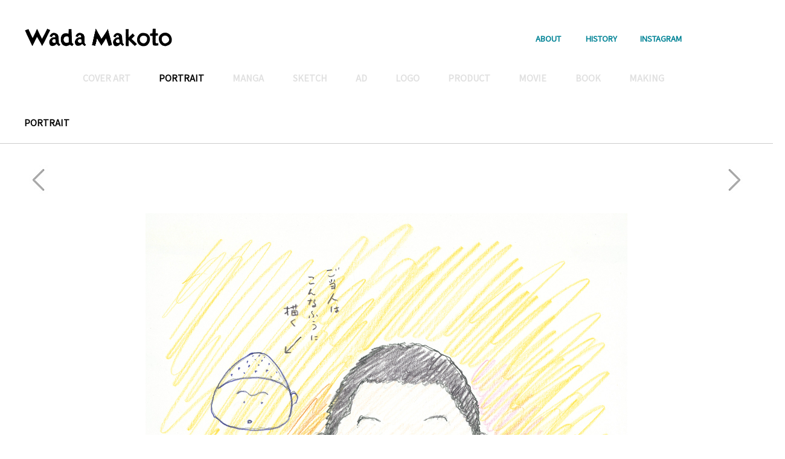

--- FILE ---
content_type: text/html
request_url: http://wadamakoto.jp/portrait/03.html
body_size: 7760
content:
<!DOCTYPE html>
<html lang="ja">
<head>

<meta charset="UTF-8">
<title>和田誠 | わだまこと | Makoto Wada | オフィシャルサイト | PORTRAIT・似顔絵</title>
<meta name="description" content="数多くの「似顔絵」を手がける、イラストレーター・和田誠の公式サイトです。" lang="ja" />

<meta name="keywords" content="和田誠,わだまこと,イラストレーター,Makoto Wada,週刊文春,キネマ旬報,宇野誠一郎,井上ひさし,三木鶏郎,藤井フミヤ,渡辺貞夫,谷川俊太郎,豊田有恒,加藤登喜子,平野威馬雄,丸谷才一,三谷幸喜,小泉今日子,ジェフ･ニコルソン,宮脇孝雄,星新一,村上春樹,つかこうへい,週刊サンケイ,安西水丸,ビリー・ワイルダー,南伸坊,村上春樹,柴田元幸,デューク・エリントン,ジョン・フォード,古今亭志ん生,アガサ・クリスティ,三船敏郎,チャールズ・チャップリン,パブロ・ピカソ,マリリン・モンロー,ヴァン・ゴッホ,手塚治虫" lang="ja" />

<meta property="og:title" content="和田誠 | わだまこと | Makoto Wada | オフィシャルサイト" />
<meta property="og:description" content="「ハイライト」のパッケージデザインや「週刊文春」の表紙絵を手がける、イラストレーター・和田誠の公式ページです。">
<meta property="og:url" content="https://wadamakoto.jp/" />
<meta property="og:site_name" content="和田誠 | わだまこと | Makoto Wada | オフィシャルサイト" />
<meta property="og:type" content="website" />
<meta property="og:image" content="https://wadamakoto.jp/image/top/logo_l.png" />
<meta property="fb:app_id" content="167851833858874" />
<meta name="viewport" content="width=device-width, initial-scale=1, minimum-scale=1, maximum-scale=1, user-scalable=no">

<link rel="shortcut icon" href="../image/favicon.ico">
<link rev="made" href="mailto:wadaland01@gmail.com" title="INFORMATION" />
<link href="https://fonts.googleapis.com/css?family=Noto+Sans" rel="stylesheet">
<link href="https://fonts.googleapis.com/css?family=Noto+Sans+JP" rel="stylesheet">
<link rel="stylesheet" type="text/css" href="../css/style.css">
<link rel="stylesheet" type="text/css" href="../css/index.css">
<link rel="stylesheet" type="text/css" href="../css/footer.css"/>
<link rel="stylesheet" type="text/css" href="../css/lightslider.css"/>

<!--[if lt IE 9]>
<script type="text/javascript" src="/js/libs/html5.js"></script>

<![endif]-->
<style type="text/css">
<!--
body {
    font-family: 'Noto Sans', sans-serif;
    font-family: 'Noto Sans JP', sans-serif;
}	
-->
</style>

<script type="text/javascript" src="https://code.jquery.com/jquery-1.10.2.min.js"></script>
<script type="text/javascript" src="../js/lightslider.js"></script> 
<script type="text/javascript" src="../js/contentslider.js"></script>
<script type="text/javascript" src="../js/pagetop.js"></script>
<script type="text/javascript" src="../js/header.js"></script>
<!-- Global site tag (gtag.js) - Google Analytics -->
<script async src="https://www.googletagmanager.com/gtag/js?id=UA-120123298-1"></script>
<script>
  window.dataLayer = window.dataLayer || [];
  function gtag(){dataLayer.push(arguments);}
  gtag('js', new Date());

  gtag('config', 'UA-120123298-1');
</script>

<!--for IE HTML5-->
<!--[if lt IE 9]>
<script src="http://html5shim.googlecode.com/svn/trunk/html5.js"></script>
<![endif]-->

</head>


<body>

<div class="mainbox">
<div class="mainbox-inner">

<!-- header -->
<header>
<div class="inner clearfix">
<h1 class="only_pc"><a href="../"><img src="../image/top/logo.png" alt="イラストレーター 和田誠 オフィシャルサイト"></a></h1>
<h1 class="only_sp"><a href="../"><img src="../image/top/logo_s.png" alt="イラストレーター 和田誠 オフィシャルサイト"></a></h1>
<p class="button">
<span></span>
<span></span>
<span></span>
</p>

<nav role="navigation" class="only_sp">
<ul class="clearfix">
<li class="btn_img_f"><a href="../about" class="help">ABOUT</a></li>
<li><a href="../history" class="help">HISTORY</a></li>
<li><a href="https://www.instagram.com/wadamakoto_world/" target="_blank" class="help">INSTAGRAM</a></li>
<li><a href="../coverart">COVER ART</a></li>
<li><a href="../portrait">PORTRAIT</a></li>
<li><a href="../manga">MANGA</a></li>
<li><a href="../sketch">SKETCH</a></li>
<li><a href="../ad">AD</a></li>
<li><a href="../logo">LOGO</a></li>
<li><a href="../product">PRODUCT</a></li>
<li><a href="../movie">MOVIE</a></li>
<li><a href="../book">BOOK</a></li>
<li><a href="../making">MAKING</a></li>
</ul>
</nav> 

<nav role="navigation" class="only_pc mt20">
<ul class="clearfix">
<li><a href="../about" class="btn_img">ABOUT</a></li>
<li><a href="../history">HISTORY</a></li>
<li><a href="https://www.instagram.com/wadamakoto_world/" target="_blank">INSTAGRAM</a></li>
</ul>
</nav>
</div>
</header>
<!-- /header -->


<div id="contents2">

<!--
<ul class="m−breadcrumbs">
<li></li>
</ul>


<div class="second_title">カテゴリ</div>
-->


<!-- center nav -->
<div class="midbtn">

<nav>
<ul>
<li><a href="../coverart" class="on">COVER ART</a></li>
<li><a href="../portrait">PORTRAIT</a></li>
<li><a href="../manga" class="on">MANGA</a></li>
<li><a href="../sketch" class="on">SKETCH</a></li>
<li><a href="../ad" class="on">AD</a></li>
<li><a href="../logo" class="on">LOGO</a></li>
<li><a href="../product" class="on">PRODUCT</a></li>
<li><a href="../movie" class="on">MOVIE</a></li>
<li><a href="../book" class="on">BOOK</a></li>
<li><a href="../making" class="on">MAKING</a></li>
</ul>
</nav>

</div>
<!-- /center nav -->

</div>
<!-- /contents -->

</div>
<!-- /mainbox-inner -->
</div>
<!-- /mainbox -->




<div class="ttlbox">

<h2><a href="index.html">PORTRAIT</a></h2>

</div>
<!-- /ttlbox -->



<!-- line -->
<div class="header_line mb35"></div>
<!-- /line -->



<div class="mainbox">
<div class="mainbox-inner">


<!-- left -->
<div class="prev"><a href="01.html"></a></div>
<!-- /left -->

<!-- right -->
<div class="next"><a href="04.html"></a></div>
<!-- /right -->


<img src="../image/portrait/03.jpg" class="mainbox-img" alt="イラストレーター 和田誠 南伸坊氏">


<h3>
<span class="tx_m">南伸坊氏</span><br>
<span class="tx_s">1984</span>
</h3>
  
</div>
<!-- /mainbox-inner -->
</div>
<!-- /mainbox -->




<!-- line -->
<div class="footer_line"></div>
<!-- /line -->




<div class="mainbox only_pc">
<div class="mainbox-inner">

<!-- footer nav -->
<div class="midbtn2 mt45">

<nav>
<ul>
<li><a href="../coverart">COVER ART</a></li>
<li><a href="../portrait">PORTRAIT</a></li>
<li><a href="../manga">MANGA</a></li>
<li><a href="../sketch">SKETCH</a></li>
<li><a href="../ad">AD</a></li>
<li><a href="../logo">LOGO</a></li>
<li><a href="../product">PRODUCT</a></li>
<li><a href="../movie">MOVIE</a></li>
<li><a href="../book">BOOK</a></li>
<li><a href="../making">MAKING</a></li>
</ul>
</nav>

</div>
<!-- /footer nav -->


<!-- footer help -->
<div class="midbtn3">

<nav>
<ul>
<li class="btn_img_f"><a href="../about" class="help">ABOUT</a></li>
<li><a href="../history" class="help">HISTORY</a></li>
<li><a href="https://www.instagram.com/wadamakoto_world/" target="_blank">INSTAGRAM</a></li>
</ul>
</nav>

</div>
<!-- /footer help -->

</div>
<!-- /mainbox-inner -->
</div>
<!-- /mainbox -->


<!-- footer -->
<footer class="l-footer">

<p id="page-top"><a href="#wrap"><img src="../image/top/btn_return.png" width="60" height="60" alt="PAGE TOP"></a></p>

<p class="copy">&copy; Wada Makoto All rights reserved. <!--本サイトに掲載されている全ての内容の無断転載・引用を禁止します。--></p>

</footer>
<!-- /footer -->


</body>
</html>

--- FILE ---
content_type: text/css
request_url: http://wadamakoto.jp/css/style.css
body_size: 13341
content:
@charset "utf-8";
/* CSS Document */

html,body,div,span,object,iframe,h1,h2,h3,h4,h5,h6,p,blockquote,pre,abbr,address,cite,code,del,dfn,em,img,ins,kbd,q,samp,small,strong,sub,sup,var,b,i,dl,dt,dd,ol,ul,li,fieldset,form,label,legend,table,caption,tbody,tfoot,thead,tr,th,td,article,aside,canvas,details,figcaption,figure,footer,header,hgroup,menu,nav,section,summary,time,mark,audio,video{
	margin:0;padding:0;border:0;outline:0;font-size:100%;vertical-align:baseline;background:transparent
	}
body{
	line-height:1
	}
nav ul{
	list-style:none
	}
.mb00{
	margin-bottom:0 !important
}
.mb05{
	margin-bottom:5px !important
	}
.mb10{
	margin-bottom:10px !important
	}
.mb15{
	margin-bottom:15px !important
	}
.mb20{
	margin-bottom:20px !important
	}
.mb25{
	margin-bottom:25px !important
	}
.mb30{
	margin-bottom:30px !important
	}
.mb35{
	margin-bottom:35px !important
	}
.mb40{
	margin-bottom:40px !important
	}
.mb45{
	margin-bottom:45px !important
	}
.mb50{
	margin-bottom:50px !important
	}
.mt00{
	margin-top:0 !important
	}
.mt05{
	margin-top:5px !important
	}
.mt10{
	margin-top:10px !important
	}
.mt15{
	margin-top:15px !important
	}
.mt20{
	margin-top:20px !important
	}
.mt25{
	margin-top:25px !important
	}
.mt30{
	margin-top:30px !important
	}
.mt35{
	margin-top:35px !important
	}
.mt40{
	margin-top:40px !important
	}
.mt45{
	margin-top:45px !important
	}
.mt50{
	margin-top:50px !important
	}
.mt60{
	margin-top:60px !important
	}
.mr00{
	margin-right:0 !important
	}
.ml00{
	margin-left:0 !important
	}
.pb00{
	padding-bottom:0 !important
	}
.pb05{
	padding-bottom:5px !important
	}
.pb10{
	padding-bottom:10px !important
	}
.pb15{
	padding-bottom:15px !important
	}
.pb20{
	padding-bottom:20px !important
	}
.pb25{
	padding-bottom:25px !important
	}
.pb30{
	padding-bottom:30px !important
	}
.pb35{
	padding-bottom:35px !important
	}
.pb40{
	padding-bottom:40px !important
	}
.pb50{
	padding-bottom:50px !important
	}
.pt00{
	padding-top:0 !important
	}
.pt05{
	padding-top:5px !important
	}
.pt10{
	padding-top:10px !important
	}
.pt15{
	padding-top:15px !important
	}
.pt20{
	padding-top:20px !important
	}
.pt25{
	padding-top:25px !important
	}
.pt30{
	padding-top:30px !important
	}
.pt35{
	padding-top:35px !important
	}
.pt40{
	padding-top:40px !important
	}
.pt50{
	padding-top:50px !important
	}
.pr00{
	padding-right:0 !important
	}
.pl00{
	padding-left:0 !important
	}
.taL{
	text-align:left !important
	}
.taR{
	text-align:right !important
	}
.taC{
	text-align:center !important
	}
.flL{
	float:left !important
	}
.flR{
	float:right !important
	}
.clB{
	clear:both !important
	}

a{

	}
li{
	list-style:none
	}	

/*-- 詳細ページコンテンツ部 */
.dotline{
	width:100%;margin:0 auto;border-bottom:1px dotted #666666
	}
.hline{
	width:98%;margin:0 auto;border-bottom:1px solid #EDEDED
	}
.bold{
	font-weight: bold;
	}
img{
	vertical-align:top
	}	
/*ここから背景カラー*/
.mainbox{
	/*20140728
	background:url(../image/top/bg_pattern_01.png);min-width:0px
	*/	
	/*20140819
	background-color: #e77029;min-width:0px
	*/	
	background-color: #FFFFFF;min-width:0px	
	}
/*ここまで背景カラー*/
.mainbox .mainbox-inner{
	width:1200px;margin:0 0;padding:0px 0 10px 0
	}
.mainbox .mainbox-inner .section{
	position:relative;margin-top:16px
	}
.mainbox .mainbox-inner .section:first-child{
	margin-top:0
	}
.mainbox .mainbox-inner .section ul{
	position:relative
	}
.mainbox .mainbox-inner .section ul li{
	position:absolute;overflow:hidden
	}
.mainbox .mainbox-img{
	padding:30px 0px 0px 0px;
	width:1200px; height:auto;
	}

#contents {
	width:1200px;
    max-width: 1200px;
    margin:0 auto;
	position:relative;
    /*padding:1em 1.5em;
    line-height:1.5;*/
}
#contents {
    margin-top:120px;
}
/*
#contents p {
    margin: 50px 0 0 0;
}
*/
#contents2 {
	width:1200px;
    max-width: 1200px;
    margin:0 auto;
	position:relative;
    /*padding:1em 1.5em;
    line-height:1.5;*/
}
#contents2 {
    margin-top:120px;
}
/*
#contents2 p {
    margin: 50px 0 0 0;
}
*/


h2{
	padding: 30px 10px 27px 0px;font-size:0.9em;overflow:hidden;line-height: 1.1em;
	}
h2 a{
	color:#000000;	
	text-decoration: none;
	}
h2 a:hover {
	color:#666666;
	text-decoration: none;
}
h3{
	padding: 30px 0px 0px 0px;font-size:1.2em;overflow:hidden;line-height: 1.0em; font-weight:normal;
	}
.tx_l{
	font-size:1.5em;line-height: 1.7em;
	}
.tx_m{
	font-size:0.7em;line-height: 0.7em; font-weight:bold;
	}
.tx_s{
	font-size:0.7em;line-height: 0.7em;
	}
.btn_img{
	padding-left:7px
	}
.btn_img_f{
	padding-right:5px
	}	
/*aboutプロフィール*/
.mainbox .about_photo{
	width:1200px; height:auto;
	text-align:center;
	padding:0px 0px 0px 0px;
	}
.mainbox .about_photo .about-img{
	width:340px; height:auto;	
	padding:0px 0px 0px 0px;
	}
.mainbox .about{
	width:800px; height:auto;
	text-align:left;
	padding:0px 200px 0px 200px;
	}
.mainbox .about p{
	color:#666666;
	font-size:0.7em;
	line-height: 1.6em;
	padding: 10px 0px 0px 0px;
	/*text-align:left;*/	
	}
.mainbox .about .jp{
	font-size:0.8em;
	line-height: 1.4em;
	padding: 70px 0px 0px 0px;
	}
.mainbox .about .en{
	font-size:0.8em;
	line-height: 1.4em;
	padding: 70px 0px 0px 0px;
	}
/*ここまでaboutプロフィール*/

/*contact*/
.mainbox .contact{
	width:1200px; height:auto;
	text-align:center;
	}
.mainbox .contact p{
	color:#666666;
	font-size:0.8em;
	line-height: 1.4em;
	padding: 0px 0px 0px 0px;
	text-align:left; 	
	}
.mainbox .contact a {
    color:#008396;
    text-decoration:none;
}
.mainbox .contact a:hover {
	color:#888888;
	/*color:#0099aa;color:#006D7D;
	text-decoration: underline;*/
}
.mainbox .contact .address{
	padding: 20px 0px 0px 0px;
	}
/*ここまでcontact*/

/*history*/
.mainbox .history{
	width:800px; height:auto;
	text-align:center;
	padding:0px 200px 0px 200px;
}
.mainbox .history .history-table p{
	color:#666666;
	font-size:0.8em;
	line-height: 1.4em;
	padding: 0px 0px 0px 0px;
	text-align:left; 	
	}
.mainbox .history .en{
	color:#666666;
	padding: 50px 0px 0px 0px;
	}
.mainbox .history .history-table{
	width:800px;
	margin-top:50px;
	padding: 0;
	border: 0;
}
.mainbox .history .history-table th,
.mainbox .history .history-table td{
	text-align: left;
	vertical-align: top;
	color:#666666;
	font-size:0.7em;
	line-height: 1.4em;
	padding-bottom: 12px;
	word-break: break-word;
	word-wrap:break-word;
	padding: 10px 0px 10px 0px;
}
.mainbox .history .history-table th{
	width: 7%;
}
.mainbox .history .history-table td{
	width: 93%;
}
/*ここまでhistory*/

/*prev next*/
.prev {
}
.prev a {
	float: left;
	height: 50px;
	width: 50px;
	background-image: url(../image/top/btn_prev_off.jpg);
	background-repeat: no-repeat;
}
.prev a:hover {
	float: left;
	height: 50px;
	width: 50px;
	background-image: url(../image/top/btn_prev_on.jpg);
	background-repeat: no-repeat;
}
.next {
}
.next a {
	float: right;
	height: 50px;
	width: 50px;
	background-image: url(../image/top/btn_next_off.jpg);
	background-repeat: no-repeat;
}
.next a:hover {
	float: right;
	height: 50px;
	width: 50px;
	background-image: url(../image/top/btn_next_on.jpg);
	background-repeat: no-repeat;
}
/*ここまでprev next*/

.ttlbox{
	width:1200px;margin:0 auto;padding:0px 0px 0px 0px
	}
.youtube{
	width:1200px;
	height:365px;
	margin:50px 0px 0px 0px;
	}
.youtube .mov	{
	width:560px;
	height:315px;
	margin:0px 0px 0px 0px;
	padding:0px 320px 0px 320px
	}

	@media screen and (max-width:1080px){	
	
.mainbox .mainbox-inner .mainbox-img{
	width:100%; height:auto;
	padding:0 0;
	margin:0 0;
	}
h2{
	padding: 0px 10px 15px 10px;font-size:0.9em;overflow:hidden;line-height: 1.1em;
	}
#contents {
	width:100%;
    /*padding:1em 1.5em;
    line-height:1.5;*/
}
#contents {
    margin-top:100px;
}
#contents2 {
	width:100%;
    /*padding:1em 1.5em;
    line-height:1.5;*/
}
#contents2 {
    margin-top:100px;
}
	
/*aboutプロフィール*/
.mainbox .about_photo{
	width:100%; height:auto;
	text-align:center;
	padding:0px 0px 0px 0px;
	}
.mainbox .about-img{
	width:60%; height:auto;
	text-align:center;
	padding:0px 0px 0px 0px;
	}	
.mainbox .about{
	width:100%; height:auto;
	text-align:left;
	padding:0px 0px 0px 0px;
	}
.mainbox .about p{
	font-size:0.7em;
	line-height: 1.6em;
	padding: 10px 0px 0px 0px;
	/*text-align:left;*/	
	}
.mainbox .about .jp{
	font-size:0.8em;
	line-height: 1.4em;
	padding: 40px 0px 0px 0px;

	}
.mainbox .about .en{
	font-size:0.8em;
	line-height: 1.4em;
	padding: 40px 10px 0px 0px;
	}
/*ここまでaboutプロフィール*/

/*contact*/
.mainbox .contact{
	width:100%; height:auto;
	text-align:center;
	}
.mainbox .contact p{
	font-size:0.8em;
	line-height: 1.4em;
	padding: 0px 0px 0px 0px;
	text-align:left; 	
	}
.mainbox .contact .address{
	padding: 20px 0px 0px 0px;
	}
/*ここまでcontact*/

/*history*/
.mainbox .history{
	width:100%; height:auto;
	text-align:center;
	padding:0px 0px 0px 0px;
}
.mainbox .history .history-table{
	width:100%; 
	margin-top:50px;
	padding: 0;
	border: 0;
}
.mainbox .history .history-table th,
.mainbox .history .history-table td{
	text-align: left;
	vertical-align: top;
	color:#666666;
	font-size:0.7em;
	line-height: 1.4em;
	padding-bottom: 12px;
	word-break: break-word;
	word-wrap:break-word;
	padding: 10px 0px 10px 0px;
}
.mainbox .history .history-table th{
	width: 10%;
}
.mainbox .history .history-table td{
	width: 80%;
}
/*ここまでhistory*/

/*prev next*/
.prev { 
	display:none
}

.next {
	display:none
}
/*ここまでprev next*/

.ttlbox{
	width:100%;
	margin:0 ;
	padding:0;
	}
.youtube{
	width:100%;
	height:auto;
	margin:0 ;5
	padding:0;
	}
.youtube .mov	{
	width:100%;
	height:450px;
	margin:0px 0px 0px 0px;
	padding:0px 0px 0px 0px
	}

	
}


	@media screen and (max-width: 640px){

		
	/* TOPメイン　表示・非表示切り替え */	
.sp_only{
  display: block;
}
.pc_only{
  display: none;
}	
	/* ここまで　TOPメイン　表示・非表示切り替え */		


.p{
	width:100%;
	}

.mainbox{
	min-width:1px
	}
.mainbox .mainbox-inner{
	width:100%;
	padding:0 0;
	margin:0 0;
	}
.mainbox .mainbox-inner .section{

	margin-top:0px
	}
.mainbox .mainbox-inner .section ul li{
	margin-bottom:10px;position:relative
	}

.mainbox{
	padding:10px 10px 0px 10px;
	}
.mainbox .mainbox-inner{
	padding:0px;
	}
	
#contents {
	width:100%;
    /*padding:1em 1.5em;
    line-height:1.5;*/
}
#contents {
    margin-top:80px;
}
#contents2 {
	width:100%;
    /*padding:1em 1.5em;
    line-height:1.5;*/
}
#contents2 {
    margin-top:80px;
}

.mainbox .mainbox-inner .section{
	height:auto !important
	}
.mainbox .mainbox-inner .section ul li{
	left:auto !important;top:auto !important
	}
	
	
.mainbox .mainbox-inner .mainbox-img{
	width:100%; height:auto;
	padding:0 0;
	margin:0 0;
	}
	
	
h2{
	padding: 0px 10px 15px 10px;font-size:0.9em;overflow:hidden;line-height: 1.1em;
	}
h3{
	padding: 30px 0px 0px 0px;font-size:1.2em;overflow:hidden;line-height: 1.0em; font-weight:normal;
	}
.tx_l{
	font-size:1.5em;line-height: 1.7em;
	}
.tx_m{
	font-size:0.7em;line-height: 0.7em; font-weight:bold;
	}
.tx_s{
	font-size:0.7em;line-height: 0.7em;
	}
/*aboutプロフィール*/
.mainbox .about_photo{
	width:100%; height:auto;
	text-align:center;
	padding:0px 0px 0px 0px;
	}
.mainbox .about_photo .about-img{
	width:80%; height:auto;
	}
.mainbox .about{
	width:100%; height:auto;
	text-align:left;
	padding:0px 0px 0px 0px;
	}
.mainbox .about p{
	font-size:0.7em;
	line-height: 1.6em;
	padding: 10px 0px 0px 0px;
	/*text-align:left;*/
	}
.mainbox .about .jp{
	font-size:0.8em;
	line-height: 1.4em;
	padding: 30px 0px 0px 0px;

	}
.mainbox .about .en{
	font-size:0.8em;
	line-height: 1.4em;
	padding: 30px 0px 0px 0px;
	}
/*ここまでaboutプロフィール*/

/*contact*/
.mainbox .contact{
	width:100%; height:auto;
	text-align:left;
	}
.mainbox .contact p{
	font-size:0.8em;
	line-height: 1.4em;
	padding: 0px 0px 0px 0px;
	text-align:left; 	
	}
.mainbox .contact .address{
	padding: 20px 0px 0px 0px;
	}
/*ここまでcontact*/

/*history*/
.mainbox .history{
	width:100%; height:auto;
	text-align:center;
	padding:0px 0px 0px 0px;
}
.mainbox .history .history-table{
	width:100%; 
	margin-top:50px;
	padding: 0;
	border: 0;
}
.mainbox .history .history-table th,
.mainbox .history .history-table td{
	text-align: left;
	vertical-align: top;
	color:#666666;
	font-size:0.7em;
	line-height: 1.4em;
	padding-bottom: 12px;
	word-break: break-word;
	word-wrap:break-word;
	padding: 10px 0px 10px 0px;
}
.mainbox .history .history-table th{
	width: 15%;
}
.mainbox .history .history-table td{
	width: 85%;
}
/*ここまでhistory*/

/*prev next*/
.prev { 
	display:none
}

.next {
	display:none
}
/*ここまでprev next*/

.ttlbox{
	width:100%;
	margin:0 ;
	padding:0;
	}
.youtube{
	width:100%;
	height:auto;
	margin:0 ;5
	padding:0;
	}
.youtube .mov	{
	width:100%;
	height:400px;
	margin:0px 0px 0px 0px;
	padding:0px 0px 0px 0px
	}
}




	@media screen and (max-width: 480px){
		
#contents {
    margin-top:70px;
}
#contents2 {
    margin-top:70px;
}		
h2{
	padding: 0px 10px 15px 10px;font-size:0.9em;overflow:hidden;line-height: 1.1em;
	}
/*prev next*/
.prev { 
	display:none
}

.next {
	display:none
}
/*ここまでprev next*/

.ttlbox{
	width:100%;
	margin:0 ;
	padding:0;
	}
.youtube{
	width:100%;
	height:auto;
	margin:0 ;5
	padding:0;
	}
.youtube .mov	{
	width:100%;
	height:300px;
	margin:0px 0px 0px 0px;
	padding:0px 0px 0px 0px
	}
}

--- FILE ---
content_type: text/css
request_url: http://wadamakoto.jp/css/index.css
body_size: 19685
content:
@charset "utf-8";
/* CSS Document */

/*TOP　INDEX用 リスト */	

.mainbox .mainbox-inner{
	width:1200px;margin:0 auto;padding:0px 0px 0px 0px
	}
.mainbox .mainbox-inner .section{
	position:relative; margin-top:0px
	}
.mainbox .mainbox-inner .section:first-child{
	margin-top:0
	}
.mainbox .mainbox-inner .section ul{
	position:relative
	}
.mainbox .mainbox-inner .section ul li{
	position:absolute;overflow:hidden
	}

.mainbox .mainbox-inner .section ul li.item03 a:hover{
/*
border-color: #99cef4;
*/
opacity: 0.9;
filter: alpha(opacity=90);
}	
	
/*ここからTOPカテゴリ一覧*/

.mainbox .mainbox-inner .section.second{
	width:100%;
	height:300px;
	}
.mainbox .mainbox-inner .section.second ul li.pos01{
	top:0;left:0
	}
.mainbox .mainbox-inner .section.second ul li.pos02{
	top:0px;
	left:300px
	}
.mainbox .mainbox-inner .section.second ul li.pos03{
	top:0px;
	left:600px
	}
.mainbox .mainbox-inner .section.second ul li.pos04{
	top:0;left:900px
	}

/*ここまでTOPカテゴリ一覧*/
		
		

/*ここからTOPバナーエリア*/

.mainbox .mainbox-inner .section.third{
	width:100%;
	height:300px;
	}
.mainbox .mainbox-inner .section.third ul li.pos01{
	top:0;left:0
	}
.mainbox .mainbox-inner .section.third ul li.pos02{
	top:0px;
	left:600px
	}
.mainbox .mainbox-inner .section ul li.item04{
	width:50%; height:auto; float:left; 
	}



/*ここまでTOPカテゴリ一覧*/

/* パンくず */
.m−breadcrumbs{
width: 1200px;
margin: 0px auto 15px;
}
/* ここまでパンくず */












body {
    font-family: "Helvetica Neue", Helvetica, 游ゴシック, YuGothic, "ヒラギノ角ゴ Pro W3", "Hiragino Kaku Gothic Pro", Verdana, メイリオ, Meiryo, Osaka, "ＭＳ Ｐゴシック", "MS PGothic", sans-serif;
}

.clearfix:before,
.clearfix:after {
    content: " ";
    display: table;
}
.clearfix:after {
    clear: both;
}
.clearfix {
    *zoom: 1;
}
.fixed {
    position:fixed;
    top:0;
    left:0;
    width:100%;
}
.overlay {
    position: fixed;
    top: 0;
    left: 0;
    display: none;
    width: 100%;
    height: 100%;
    background: #666666;
    opacity: 0.7;
    filter: alpha(opacity=70);
    -ms-filter: "alpha(opacity=70)";
    z-index: 999;
}
header  {
    position:fixed;
    top:0;
    left:0;
    width:100%;
    background:#fff;
    /*box-shadow: 0 0 3px rgba(0, 0, 0, .2);*/
    z-index:9999;
    -webkit-user-select:none;
    -moz-user-select:none;
    user-select:none;
}
header .inner {
    position:relative;
    max-width:1200px;
    margin:0 auto;
    padding:0 0 0 0;
    -webkit-box-sizing:border-box;
    -moz-box-sizing:border-box;
    box-sizing:border-box;
}
header h1 {
    float:left;
    width:30%;
	height:120px;
    /*margin-top: 1em;
    font-size:40px;*/
    font-weight:bold;
}
header h1 img {
    width:248px;
	height:auto;
}
header nav {
    float:right;
    width: 30%;
    margin:0 auto;
    padding:0 0 0 0;
    /*font-size:0.8em;*/
}
header.navOpen nav {
    opacity: 1;
    right: 0;
}
header nav ul {
    width: 100%;
    padding: 0 0 0 0px;
}
header nav ul li {
    float:left;
    width: 25%;
    list-style:none;
}
header nav ul li a {
    font-size:0.8em;
    position:relative;
    display:block;
    padding:3em /*19px*/3em 0em 0em;
    color:#008396;
    text-decoration:none;
	font-weight:bold;
}
header nav ul li a:hover {
	color:#888888;
	/*color:#0099aa;color:#006D7D;
	text-decoration: underline;*/
}
header .button {
    /*display: block;*/
    display: none;
    width: 30px;
    position: absolute;
    top: 20px;
    right: 15px;
    cursor: pointer;
}
header .button span {
    display: block;
    height: 4px;
    width: 100%;
    background: #000000;
    border-radius: 2px;
    -webkit-transition: all .5s ease-in-out;
    -moz-transition: all .5s ease-in-out;
    transition: all .5s ease-in-out;
}
header .button span:nth-of-type(2),
header .button span:nth-of-type(3) {
    margin-top: 5px;
}
 
header.navOpen .button span:nth-of-type(1) {
    -webkit-transform: translateY(9px) translateX(0) rotate(45deg);
    -ms-transform: translateY(9px) translateX(0) rotate(45deg);
    transform: translateY(9px) translateX(0) rotate(45deg);
}
header.navOpen .button span:nth-of-type(2) {
    margin-top: 5px;
    opacity: 0;
    -webkit-transform: translateY(9px);
    -ms-transform: translateY(9px);
    transform: translateY(9px);
}
header.navOpen .button span:nth-of-type(3) {
    -webkit-transform: translateY(-9px) translateX(0) rotate(-45deg);
    -ms-transform: translateY(-9px) translateX(0) rotate(-45deg);
    transform: translateY(-9px) translateX(0) rotate(-45deg);
}

/*TOPスライダー*/
.tops_lider .item{
    margin-bottom: 40px;
}
.tops_lider ul{
    list-style: none outside none;
    padding-left: 0;
    margin: 0;
}
.tops_lider .item .content-slider li img{
	width: 1200px;
	height:auto;
}
.tops_lider .item{
    margin-bottom: 40px;
}
.tops_lider {
	width: 100%;
}
/*TOPスライダー*/

.only_sp{
  display: none;
}
.only_pc{
  display: block;
}
/*PCボタン部分*/
hdbtn_p {
    display: block;
}
/*PCボタン部分*/
/*SPボタン部分*/
hdbtn_s {
    display: none;
}
/*SPボタン部分*/
/*中段のボタン部分*/
.midbtn {
	width: 1200px;
	height: 45px;
    padding: 0 0 0 0;
}
.midbtn nav {
	text-align:center;
}
.midbtn .navOpen nav {
    opacity: 1;
    right: 0;
}
.midbtn nav ul {
    width: 100%;
    padding: 0 0 0 0;
}
.midbtn nav ul li {
    /*display: inline;*/
    list-style:none;
	display:inline-block;
	vertical-align:baseline;zoom:1;*display:inline;*vertical-align:auto;
}
.midbtn nav ul li a {
    font-size:0.9em;
    padding:3em 3em 0em 0em;
    color:#000000;
    text-decoration:none;
	font-weight:bold;
}
.midbtn nav ul li a:hover {
    color:#888888;
    /*text-decoration: underline;*/
}
.midbtn .on {
    color:#E0E0E0;
    /*text-decoration: underline;*/
}
/*中段のボタン部分*/
/*下段のボタン部分*/
.midbtn2 {
	width: 1200px;
	height: 35px;
    padding: 0 0 0 0;
}
.midbtn2 nav {
	text-align:center;
}
.midbtn2 .navOpen nav {
    opacity: 1;
    right: 0;
}
.midbtn2 nav ul {
    width: 100%;
    padding: 0 0 0 0;
}
.midbtn2 nav ul li {
    /*display: inline;*/
    list-style:none;
	display:inline-block;
	vertical-align:baseline;zoom:1;*display:inline;*vertical-align:auto;
}
.midbtn2 nav ul li a {
    font-size:0.8em;
    padding:3em 3em 0em 0em;
    color:#000000;
    text-decoration:none;
	font-weight:bold;
}
.midbtn2 nav ul li a:hover {
    color:#888888;
    /*text-decoration: underline;*/
}
/*下段のボタン部分*/
/*下部のボタン部分2 */
.midbtn3 {
	width: 1200px;
	height: 60px;
	/*height: 60px; */
    padding: 0 0 0 0;
}
.midbtn3 nav {
	text-align:center;
}
.midbtn3 .navOpen nav {
    opacity: 1;
    right: 0;
}
.midbtn3 nav ul {
    width: 100%;
    padding: 0 0 0 0;
}
.midbtn3 nav ul li {
    /*display: inline;*/
    list-style:none;
	display:inline-block;
	vertical-align:baseline;zoom:1;*display:inline;*vertical-align:auto;
}
.midbtn3 nav ul li a {
    font-size:0.8em;
    padding:1em 2.3em 0em 0em;
    color:#008396;
    text-decoration:none;
	font-weight:bold;
}
.midbtn3 nav ul li a:hover {
    color:#888888;
    /*color:#0099aa;
	text-decoration: underline;*/
}
/*下部のボタン部分2*/

/*box*/
.box1 {
	width:			294px;
	height:			294px;
	overflow:		hidden;
	margin:			0px 0px 0px 0px;
	position:		relative;
}
.box1 img {
	width:			294px;
	height:			294px;
}
.box1 .caption {
	font-size:		1.0em;
	text-align: 	center;
	color:			#fff;
	font-weight:bold;
}
.box1 .mask {
	width:			100%;
	height:			100%;
	position:		absolute;
	top:			0;
	left:			0;
	opacity:		0;	/* マスクを表示しない */
	background-color:	rgba(0,0,0,0.4);
	-webkit-transition:	all 0.6s ease;
	transition:		all 0.6s ease;
}
.box1:hover .mask {
	opacity:		1;	/* マスクを表示する */
	padding-top:		140px;	/* ホバーで下にずらす */
}
/*ここまでbox*/

/*box2*/
.box2 {
	width:			594px;
	height:			296px;
	overflow:		hidden;
	margin:			0px 0px 0px 0px;
	position:		relative;
}
.box2 img {
	width:			594px;
	height:			296px;
}
.box2 .caption {
	font-size:		1.0em;
	text-align: 	center;
	color:			#fff;
	font-weight:bold;
}
.box2 .mask {
	width:			100%;
	height:			100%;
	position:		absolute;
	top:			0;
	left:			0;
	opacity:		0;	/* マスクを表示しない */
	background-color:	rgba(0,0,0,0.4);
	-webkit-transition:	all 0.6s ease;
	transition:		all 0.6s ease;
}
.box2:hover .mask {
	opacity:		1;	/* マスクを表示する */
	padding-top:		140px;	/* ホバーで下にずらす */
}
/*ここまでbox2*/

.header_line{
	position:relative;
	min-width:1200px;
	border-bottom-width: 1px;
	border-bottom-style: solid;
	border-bottom-color: #CCCCCC;
	margin-top: 0;
	margin-right: auto;
	margin-bottom: 0;
	margin-left: auto;
	padding: 0px 0px 0px 0px;
	}







	@media screen and (max-width:1080px){
		

.mainbox .mainbox-inner{
	width:100%;
	margin:0 ;
	padding:0;
	}	
	
.mainbox .mainbox-inner .section ul li{
	margin-bottom:1.0%;position:relative
	}
.mainbox .mainbox-inner .section ul li .description{
	background:rgba(255,255,255,0.8)
	}

.mainbox {
	padding:10px
	}
.mainbox .mainbox-inner{
	padding:0px
	}




/*ここからTOPカテゴリ一覧*/


.mainbox .mainbox-inner .section{
	clear:both; 
	}
.mainbox .mainbox-inner .section .second{
	/*margin-top:10px;*/
	}
.mainbox .mainbox-inner .section ul li.item03{
	width:25%; height:auto; float:left; 
	}
	

.mainbox .mainbox-inner .section{
	height:auto !important
	}
.mainbox .mainbox-inner .section ul li{
	left:auto !important;top:auto !important
	}

/*ここまでTOPカテゴリ一覧*/
		
		

/*ここからTOPバナーエリア*/

.mainbox .mainbox-inner .section .third{
	/*margin-top:10px;*/
	}
.mainbox .mainbox-inner .section ul li.item04{
	width:50%; height:auto; float:left; 
	}
/*ここまでTOPバナーエリア*/
		
		
/* パンくず */
.m−breadcrumbs{
padding-top:5px;
width:98%;
}
/* ここまでパンくず */







header .inner {
	
}
/*
header h1 {
    width: 30%;
    margin-top: 0em;
}
header .button {
    display:block;
}
header nav {
    width:70%;
}
header nav ul li {
    width: 25%;
}
#contents {
    margin-top:180px;
}
*/

header h1 {
	height:100px;
    width: auto;
    margin-top: 0;
}
header h1 img {
    width:50%;
	height:auto;
    padding: 0px 0px 0px 10px;
}
header .button {
    display:block;
}
header nav {
    overflow:auto;
    position: fixed;
    top: 0;
    right: -70%;
    float:none;
    width: 45%;
    max-width:320px;
    height: 100%;
    background: #fff;
    opacity: 0;
    z-index:9999;
    font-size:1.0em;
}
header nav ul {
    width: 100%;
    padding: 0px 0px 0px 20px;
}
header nav ul li {
    float: none;
    width: auto;
}
header nav ul li a {
    font-size:1.2em;
	line-height:1.4em;
    position:relative;
    display:block;
    padding:1.0em 0em 0em 0em;
    color:#000000;
    text-decoration:none;
	font-weight:bold;
}
header nav ul li a:hover {
	color:#888888;
	/*color:#006D7D;
	text-decoration: underline;*/
}
.help {
    color:#008396;
}

/*TOPスライダー*/
#contents .tops_lider .item .content-slider img {
	width: 100%;
}
#content-slider .content-slider {
	width: 100%;
}

/*TOPスライダー*/

.only_sp{
  display: block;
}
.only_pc{
  display: none;
}	
/*中段のボタン部分*/
.midbtn {
    display: none;
}
/*中段のボタン部分*/
/*box*/
.box1 {
	width:			99%;
	height:			99%;
	overflow:		hidden;
	margin:			0px 0px 0px 0px;
	position:		relative;
}
.box1 img {
	width:			99%;
	height:			99%;
}
.box1 .caption {
	display: block;
	/*font-size:		1.0em;
	text-align: 	center;
	color:			#fff;
	font-weight:bold;*/
}
.box1 .mask {
	width:			99%;
	height:			99%;
	position:		absolute;
	top:			0;
	left:			0;
	opacity:		0;	/* マスクを表示しない */
	background-color:	rgba(0,0,0,0.4);
	-webkit-transition:	all 0.6s ease;
	transition:		all 0.6s ease;
}
.box1:hover .mask {
	opacity:		1;	/* マスクを表示する */
	padding-top:		160px;	/* ホバーで下にずらす */
}
/*ここまでbox*/
		
/*box2*/
.box2 {
	width:			99%;
	height:			99%;
	overflow:		hidden;
	margin:			0px 0px 0px 0px;
	position:		relative;
}
.box2 img {
	width:			99%;
	height:			99%;
}
.box2 .caption {
	display: block;
	/*font-size:		1.0em;
	text-align: 	center;
	color:			#fff;
	font-weight:bold;*/
}
.box2 .mask {
	width:			99%;
	height:			99%;
	position:		absolute;
	top:			0;
	left:			0;
	opacity:		0;	/* マスクを表示しない */
	background-color:	rgba(0,0,0,0.4);
	-webkit-transition:	all 0.6s ease;
	transition:		all 0.6s ease;
}
.box2:hover .mask {
	opacity:		1;	/* マスクを表示する */
	padding-top:		160px;	/* ホバーで下にずらす */
}
/*ここまでbox*/
		
.header_line{
	min-width:100%;
	}









	
}




	@media screen and (max-width: 640px){
		

.mainbox .mainbox-inner{
	width:100%;
	margin:0 ;
	padding:0;
	}	
.mainbox .mainbox-inner .section ul li{
	margin-bottom:1.0%;position:relative
	}
.mainbox .mainbox-inner .section ul li .description{
	background:rgba(255,255,255,0.8)
	}

.mainbox {
	padding:10px
	}
.mainbox .mainbox-inner{
	padding:0px
	}


/*ここからTOPカテゴリ一覧*/


.mainbox .mainbox-inner .section{
	clear:both; 
	}
.mainbox .mainbox-inner .section .second{
	/*margin-top:10px;*/
	}
.mainbox .mainbox-inner .section ul li.item03{
	width:50%; height:auto; float:left; 
	}
.mainbox .mainbox-inner .section{
	height:auto !important
	}
.mainbox .mainbox-inner .section ul li{
	left:auto !important;top:auto !important
	}

/*ここまでTOPカテゴリ一覧*/



/*ここからTOPバナーエリア*/


.mainbox .mainbox-inner .third{
	clear:both; 
	}
.mainbox .mainbox-inner .section .third{
	/*margin-top:10px;*/
	}
.mainbox .mainbox-inner .section ul li.item04{
	width:100%; height:auto; float:left; 
	}

/*ここまでTOPバナーエリア*/





header h1 {
	height:80px;
    width: auto;
    margin-top: 0;
}
header h1 img {
    position: absolute;
    top: 0px;
    width:50%;
	height:auto;
    padding: 0px 0px 0px 10px;
}
header .button {
    display:block;
}
header nav {
    overflow:auto;
    position: fixed;
    top: 0;
    right: -70%;
    float:none;
    width: 45%;
    max-width:320px;
    height: 100%;
    background: #fff;
    opacity: 0;
    z-index:9999;
    font-size:0.8em;
}
header nav ul {
    width: 100%;
    padding: 0px 0px 0px 20px;
}
header nav ul li {
    float: none;
    width: auto;
}
header nav ul li a {
    font-size:1.2em;
	line-height:1.4em;
    position:relative;
    display:block;
    padding:1.0em 0em 0em 0em;
    color:#000000;
    text-decoration:none;
	font-weight:bold;
}
header nav ul li a:hover {
	color:#888888;
	/*color:#006D7D;
	text-decoration: underline;*/
}
.help {
    color:#008396;
}
.only_sp{
  display: block;
}
.only_pc{
  display: none;
}	

/*中段のボタン部分*/
.midbtn {
    display: none;
}
/*中段のボタン部分*/

/*box*/
.box1 {
	width:			99%;
	height:			99%;
	overflow:		hidden;
	margin:			0px 0px 0px 0px;
	position:		relative;
}
.box1 img {
	width:			99%;
	height:			199%;
}
.box1 .caption {
	display: block;
	/*
	font-size:		0.9em;
	text-align: 	center;
	color:			#fff;
	font-weight:bold;
	*/
}
.box1 .mask {
	width:			99%;
	height:			99%;
	position:		absolute;
	top:			0;
	left:			0;
	opacity:		0;	/* マスクを表示しない */
	background-color:	rgba(0,0,0,0.4);
	-webkit-transition:	all 0.6s ease;
	transition:		all 0.6s ease;
}
.box1:hover .mask {
	opacity:		1;	/* マスクを表示する */
	padding-top:	140px;	/* ホバーで下にずらす */
}
/*box*/

/*box2*/
.box3 {
	width:			100%;
	height:			100%;
	overflow:		hidden;
	margin:			0px 0px 0px 0px;
	position:		relative;
}
.box3 img {
	width:			100%;
	height:			100%;
}
.box3 .caption {
	display: block;
	/*
	font-size:		0.9em;
	text-align: 	center;
	color:			#fff;
	font-weight:bold;
	*/
}
.box3 .mask {
	width:			100%;
	height:			100%;
	position:		absolute;
	top:			0;
	left:			0;
	opacity:		0;	/* マスクを表示しない */
	background-color:	rgba(0,0,0,0.4);
	-webkit-transition:	all 0.6s ease;
	transition:		all 0.6s ease;
}
.box3:hover .mask {
	opacity:		1;	/* マスクを表示する */
	padding-top:	140px;	/* ホバーで下にずらす */
}
/*box*/
		
.header_line{
	min-width:100%;
	}







}

	@media screen and (max-width: 480px){
		

.mainbox .mainbox-inner{
	width:100%;
	margin:0 ;
	padding:0;
	}	
.mainbox .mainbox-inner .section ul li{
	margin-bottom:1.0%;position:relative
	}
.mainbox .mainbox-inner .section ul li .description{
	background:rgba(255,255,255,0.8)
	}

.mainbox {
	padding:10px
	}
.mainbox .mainbox-inner{
	padding:0px
	}


/*ここからTOPカテゴリ一覧*/


.mainbox .mainbox-inner .section{
	clear:both; 
	}
.mainbox .mainbox-inner .section .second{
	/*margin-top:10px;*/
	}
.mainbox .mainbox-inner .section ul li.item03{
	width:50%; height:auto; float:left; 
	}
	

.mainbox .mainbox-inner .section{
	height:auto !important
	}
.mainbox .mainbox-inner .section ul li{
	left:auto !important;top:auto !important
	}

/*ここまでTOPカテゴリ一覧*/



/*ここからTOPバナーエリア*/


.mainbox .mainbox-inner .third{
	clear:both; 
	}
.mainbox .mainbox-inner .section .third{
	/*margin-top:10px;*/
	}
.mainbox .mainbox-inner .section ul li.item04{
	width:100%; height:auto; float:left; 
	}

/*ここまでTOPバナーエリア*/








header h1 {
	height:70px;
    width: auto;
    margin-top: 0;
}
header h1 img {
    position: absolute;
    top: 5px;
    width:50%;
	height:auto;
    padding: 0px 0px 0px 10px;
}
header .button {
    display:block;
}
header nav {
    overflow:auto;
    position: fixed;
    top: 0;
    right: -70%;
    float:none;
    width: 45%;
    max-width:320px;
    height: 100%;
    background: #fff;
    opacity: 0;
    z-index:9999;
    font-size:0.8em;
}
header nav ul {
    width: 100%;
    padding: 0px 0px 0px 20px;
}
header nav ul li {
    float: none;
    width: auto;
}
header nav ul li a {
    font-size:1.2em;
	line-height:1.4em;
    position:relative;
    display:block;
    padding:1.0em 0em 0em 0em;
    color:#000000;
    text-decoration:none;
	font-weight:bold;
}
header nav ul li a:hover {
	color:#888888;
	/*color:#006D7D;
	text-decoration: underline;*/
}
.help {
    color:#008396;
}
.only_sp{
  display: block;
}
.only_pc{
  display: none;
}	

/*中段のボタン部分*/
.midbtn {
    display: none;
}
/*中段のボタン部分*/

/*box*/
.box1 {
	width:			99%;
	height:			99%;
	overflow:		hidden;
	margin:			0px 0px 0px 0px;
	position:		relative;
}
.box1 img {
	width:			99%;
	height:			99%;
}
.box1 .caption {
	display: block;
	/*
	font-size:		0.7em;
	text-align: 	center;
	color:			#fff;
	font-weight:bold;
	*/
}
.box1 .mask {
	width:			99%;
	height:			99%;
	position:		absolute;
	top:			0;
	left:			0;
	opacity:		0;	/* マスクを表示しない */
	background-color:	rgba(0,0,0,0.4);
	-webkit-transition:	all 0.6s ease;
	transition:		all 0.6s ease;
}
.box1:hover .mask {
	opacity:		1;	/* マスクを表示する */
	padding-top:	100px;	/* ホバーで下にずらす */
}
/*box*/

/*box2*/
.box2 {
	width:			99%;
	height:			99%;
	overflow:		hidden;
	margin:			0px 0px 0px 0px;
	position:		relative;
}
.box2 img {
	width:			99%;
	height:			99%;
}
.box2 .caption {
	display: block;
	/*
	font-size:		0.7em;
	text-align: 	center;
	color:			#fff;
	font-weight:bold;
	*/
}
.box2 .mask {
	width:			99%;
	height:			99%;
	position:		absolute;
	top:			0;
	left:			0;
	opacity:		0;	/* マスクを表示しない */
	background-color:	rgba(0,0,0,0.4);
	-webkit-transition:	all 0.6s ease;
	transition:		all 0.6s ease;
}
.box2:hover .mask {
	opacity:		1;	/* マスクを表示する */
	padding-top:	100px;	/* ホバーで下にずらす */
}
/*box*/
.header_line{
	min-width:100%;
	}




}


--- FILE ---
content_type: text/css
request_url: http://wadamakoto.jp/css/footer.css
body_size: 2792
content:
@charset "utf-8";
/* CSS Document */

/*フッタ*/


.l-footer{
	position:relative;
	min-width:1200px;margin:0 auto;background:#eeeeee
	}
.copy{
	padding:35px 10px 35px 10px; 
	width:100%;
	text-align: center;
	color:#222222;
	font-size:0.7em;
	/*border-top-width: 1px;
	border-top-style: solid;
	border-top-color: #dcdcdc;*/
	}	
.footer_line{
	position:relative;
	min-width:1200px;
	border-bottom-width: 1px;
	border-bottom-style: solid;
	border-bottom-color: #CCCCCC;
	margin-top: 0;
	margin-right: auto;
	margin-bottom: 0;
	margin-left: auto;
	padding: 160px 0px 0px 0px;
	}
.footer_line2{
	position:relative;
	min-width:1200px;
	border-bottom-width: 1px;
	border-bottom-style: solid;
	border-bottom-color: #CCCCCC;
	margin-top: 0;
	margin-right: auto;
	margin-bottom: 0;
	margin-left: auto;
	padding: 55px 0px 0px 0px;
	}
/* ここから　ページトップ
#page-top {
    position: fixed;
    bottom: 20px;
    right: 20px;
    font-size: 77%;
}
#page-top a {
    background: #666;
    text-decoration: none;
    color: #fff;
    width: 100px;
    padding: 30px 0;
    text-align: center;
    display: block;
    border-radius: 5px;
}
#page-top a:hover {
    text-decoration: none;
    background: #999;
}
ここまで　ページトップ */	
/* ここから　ページトップ*/
#page-top {
    position: fixed;
    bottom: 20px;
    right: 20px;
    font-size: 77%;
}
#page-top a {
    width:20px;
	height:20px;
	opacity: 0.7;
}
#page-top a:hover {
    width:20px;
	height:20px;
	opacity: 1.0;
}
/*ここまで　ページトップ */	
	
@media screen and (max-width:1080px){
.l-footer{
	width:100%;
	min-width:0;
	float:left;
	}
.copy{
	padding:35px 10px 35px 10px; 
	width:95%;
	text-align: center;
	color:#222222;
	font-size:0.7em;
	/*border-top-width: 1px;
	border-top-style: solid;
	border-top-color: #dcdcdc;*/
	}	
.footer_line{
	width:100%;
	min-width:0;
	float:left;
	border: 0;
	margin: 0;
	padding: 100px 0px 0px 0px;
	}


@media screen and (max-width:640px){
.l-footer{
	width:100%;
	min-width:0;
	float:left;
	}
.copy{
	padding:20px 10px 20px 10px; 
	width:95%;
	text-align: center;
	color:#222222;
	font-size:0.7em;
	line-height:1.3em;
	/*border-top-width: 1px;
	border-top-style: solid;
	border-top-color: #dcdcdc;*/
	}
.footer_line{
	width:100%;
	min-width:0;
	float:left;
	border: 0;
	margin: 0;
	padding: 100px 0px 0px 0px;
	}
}

 
@media screen and (max-width:480px){
.l-footer{
	width:100%;
	min-width:0;
	float:left;;
	}
.copy{
	padding:20px 10px 20px 10px; 
	width:95%;
	text-align: center;
	color:#222222;
	font-size:0.7em;
	line-height:1.3em;
	/*border-top-width: 1px;
	border-top-style: solid;
	border-top-color: #dcdcdc;*/
	}
.footer_line{
	width:100%;
	min-width:0;
	float:left;
	border: 0;
	margin: 0;
	padding: 100px 0px 0px 0px;
	}
}





--- FILE ---
content_type: application/javascript
request_url: http://wadamakoto.jp/js/header.js
body_size: 806
content:
$(function(){
$('#contents').prepend('<div class="overlay"></div>');
$('.button').click(function() {
    $('header').toggleClass('navOpen');
    $('#wrap').toggleClass('fixed');
    $('.overlay').toggle();
    var headerH = $('header').outerHeight();
    if ($('header').hasClass('navOpen')) {
        $('header nav').css('marginTop', headerH + 'px');
    }
});
$('.overlay').click(function() {
    $(this).fadeOut(300);
    $('header').removeClass('navOpen');
    $('#wrap').removeClass('fixed');
});
 
$(window).on('load resize', function() {
    var breakpoint = 640;
    if (window.innerWidth > breakpoint) {
        $('header').removeClass('navOpen');
        $('#wrap').removeClass('fixed');
        $('.overlay').hide();
        $('header nav').css('marginTop', 0 + 'px');
    }
});
});

--- FILE ---
content_type: application/javascript
request_url: http://wadamakoto.jp/js/contentslider.js
body_size: 166
content:
    	 $(document).ready(function() {
			$("#content-slider").lightSlider({
                loop:true,
                keyPress:true
            });
		});